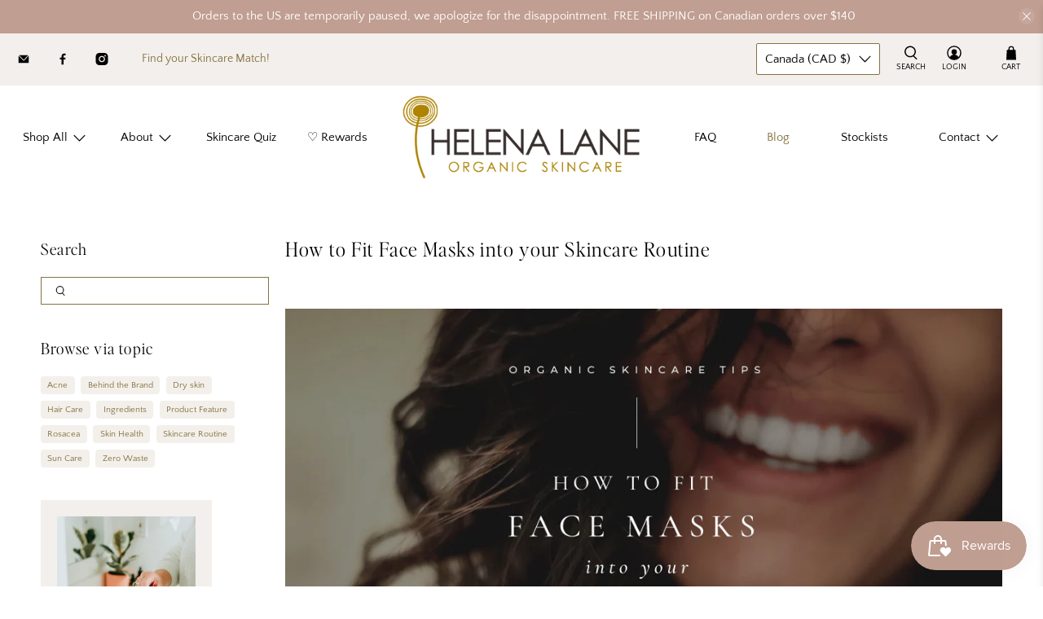

--- FILE ---
content_type: text/css
request_url: https://helenalane.com/cdn/shop/t/2/assets/custom.css?v=181801615644513342651754686906
body_size: 456
content:
@font-face{font-family:Editors Note Light;src:url(/cdn/shop/files/EditorsNote-Light.woff?v=1674261917) format("woff"),url(/cdn/shop/files/EditorsNote-Light.ttf?v=1674261980) format("truetype");font-weight:400}@font-face{font-family:Editors Note Light Italic;src:url(/cdn/shop/files/EditorsNote-LightItalic.woff?v=1674262095) format("woff"),url(/cdn/shop/files/EditorsNote-LightItalic.ttf?v=1674262083) format("truetype");font-weight:400}h1,h2,h3,h4,.footer__heading,#quiz-kit-intro-title{font-family:Editors Note Light!important;letter-spacing:.08rem;font-weight:400}h1 em,h2 em,h3 em,h4 em{font-family:Editors Note Light Italic!important;font-weight:400;font-style:normal}.button--primary,.button--secondary,.button{padding-top:10px!important;padding-bottom:10px!important;font-size:.9rem!important}.header__menu .is-justify-center{justify-content:space-evenly!important}.mega-menu .menu__heading{font-family:Editors Note Light!important;font-weight:400;color:#867142;letter-spacing:1px}.mega-menu__block .mega-menu__content:first-child .mega-menu__linklist{margin-bottom:30px}.image-with-text-overlay__banner .caption-content{padding:6%}.image-with-text-overlay__banner .subtitle{margin-top:20px!important;margin-bottom:40px!important}.image-slideshow__slide .caption-content{padding:6%}.image-slideshow__slide .subtitle{margin-top:20px!important;margin-bottom:40px!important}.product__grid-item{border:1px solid #867142;margin-bottom:20px;padding-bottom:5px!important}.product__grid-item .product-image__wrapper{border-bottom:1px solid #867142}.product__grid-item .thumbnail__caption{padding:0 15px}@media only screen and (max-width: 798px){.product__thumbnail{padding-bottom:5px!important;margin-bottom:14px}.collection-matrix .small-down--one-half:nth-of-type(2n){margin-left:7px!important;width:calc(50% - 7px)}.collection-matrix .small-down--one-half:nth-of-type(odd){margin-right:7px!important;width:calc(50% - 7px)}}@media only screen and (min-width: 800px){#shopify-section-template--17048237572401__40248b7a-e20f-4b15-84db-2cad1f65fb35 .one-fifth{width:12.5%!important}}@media only screen and (max-width: 798px){#shopify-section-template--17048237572401__40248b7a-e20f-4b15-84db-2cad1f65fb35 .medium-down--one-whole{width:50%!important;margin:0 auto}}#shopify-section-template--17048237572401__a84e2f44-2e43-403b-8332-b5a61dee1879{background-image:url(/cdn/shop/files/shop-by-skin-concern.jpg?v=1674280260);background-repeat:no-repeat;background-size:cover;background-position:center}#shopify-section-template--17048237572401__a84e2f44-2e43-403b-8332-b5a61dee1879 .medium-down--one-whole{margin:0 auto}@media only screen and (min-width: 800px){#shopify-section-template--17048237572401__a84e2f44-2e43-403b-8332-b5a61dee1879 .container{max-width:700px}}.faq-accordion button{font-family:Editors Note Light!important;letter-spacing:.05em}.faq-accordion p a{font-weight:600;text-decoration:underline;text-transform:uppercase}.faq-accordion dd,.faq-accordion button:hover,.faq-accordion dt button[aria-expanded=true]{background-color:#f3efec}.page-faq__column-wrap .image-element__wrap{max-width:400px}.c-vertical-tabs__content p{margin-top:20px}.c-vertical-tabs__tab{text-transform:none!important}@media only screen and (min-width: 799px){.sidebar__block .block__featured-promo{width:100%!important}}.shopify-policy__container{margin-top:30px;margin-bottom:30px}.shopify-policy__title{margin-bottom:20px}#shopify-section-template--24308597096753__index_map_qQqDcF{background-color:#c09e91!important}@media only screen and (max-width: 798px){#shopify-section-template--24308597096753__index_map_qQqDcF .section.is-width-half{padding-right:30px!important;padding-left:30px!important}}.hulk-powered-wrapper .text-right{display:none!important}.product-block h2{font-size:1.1rem!important}.stamped-fa-star{color:#ad8400!important}.stamped-badge-caption{font-size:12px;display:block}.stamped-product-reviews-badge{padding-top:10px;padding-bottom:10px}
/*# sourceMappingURL=/cdn/shop/t/2/assets/custom.css.map?v=181801615644513342651754686906 */


--- FILE ---
content_type: text/javascript
request_url: https://helenalane.com/cdn/shop/t/2/assets/z__jsFeaturedCollection.js?v=164313737353683620631669663229
body_size: -346
content:
(()=>{var __webpack_exports__={};window.PXUTheme.jsFeaturedCollection={init:function($section){window.PXUTheme.jsFeaturedCollection=$.extend(this,window.PXUTheme.getSectionData($section)),this.enable_masonry_layout&&!this.align_height&&this.collection_style=="grid"&&window.PXUTheme.applyMasonry(),this.collection_style=="slider"&&this.createSlider()},createSlider:function(){let featuredCollectionSlider=$(".featured-collection.layout--slider .slider-gallery");const slideData={products_per_slide:this.products_per,products_available:this.products_available,products_limit:this.products_limit,cellAlign:"left",wrapAround:!0};$(featuredCollectionSlider).flickity({lazyLoad:2,freeScroll:!0,imagesLoaded:!0,draggable:!0,cellAlign:"center",wrapAround:slideData.wrapAround,pageDots:!1,contain:!0,prevNextButtons:slideData.products_limit>slideData.products_per_slide,initialIndex:0,arrowShape,on:{ready:function(){$(featuredCollectionSlider).on("settle.flickity",function(){$(featuredCollectionSlider).flickity("resize")})}}})},unload:function($section){$section.find(".flickity-enabled").flickity("destroy")}}})();
//# sourceMappingURL=/cdn/shop/t/2/assets/z__jsFeaturedCollection.js.map?v=164313737353683620631669663229
